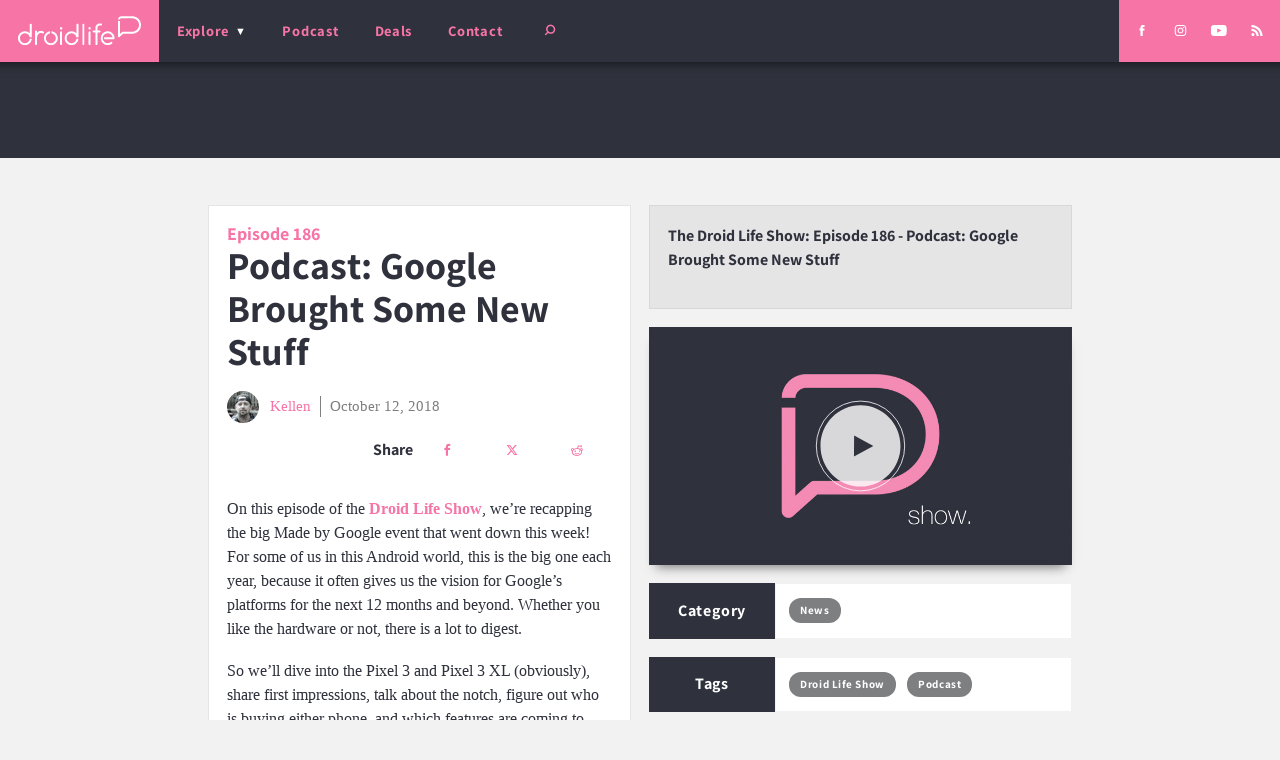

--- FILE ---
content_type: image/svg+xml
request_url: https://www.droid-life.com/wp-content/themes/droidlife/dist/images/play_ef008b08.svg
body_size: 37
content:
<svg width="91" height="92" viewBox="0 0 91 92" version="1.1" xmlns="http://www.w3.org/2000/svg"><title>Play</title><g id="Podcast-Episode-Page" stroke="none" stroke-width="1" fill="none" fill-rule="evenodd" opacity=".812"><g id="Podcast-Episode-Page---1366px-" transform="translate(-924 -719)"><g id="Masthead-Block" transform="translate(0 378)"><g id="Podcast-Video" transform="translate(693 231)"><g id="Button/Play" transform="translate(232 111)"><ellipse id="Oval" stroke="#FFF" cx="44.504" cy="44.979" rx="44.198" ry="44.888"/><path d="M44.504 85.592c22.085 0 39.989-18.183 39.989-40.613S66.589 4.366 44.504 4.366c-22.085 0-39.989 18.183-39.989 40.613s17.904 40.613 39.99 40.613zm-6.37-51.024L57.36 44.92 37.972 55.571l.162-21.003z" id="Combined-Shape" fill="#FFF"/></g></g></g></g></g></svg>